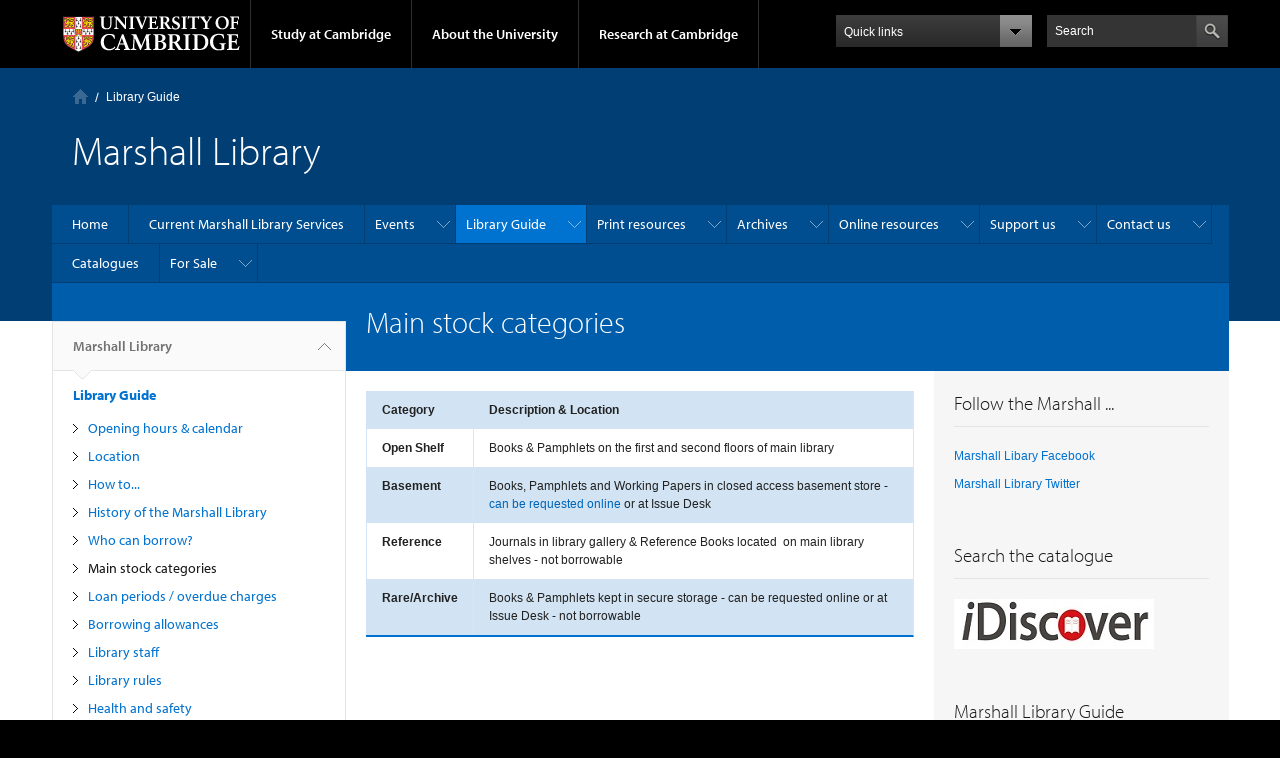

--- FILE ---
content_type: text/html; charset=utf-8
request_url: https://www.marshall.econ.cam.ac.uk/library-guide/mainbookcategories
body_size: 14191
content:
<!DOCTYPE html>

<html xmlns="http://www.w3.org/1999/xhtml" lang="en"
      dir="ltr" 
  xmlns:content="http://purl.org/rss/1.0/modules/content/"
  xmlns:dc="http://purl.org/dc/terms/"
  xmlns:foaf="http://xmlns.com/foaf/0.1/"
  xmlns:og="http://ogp.me/ns#"
  xmlns:rdfs="http://www.w3.org/2000/01/rdf-schema#"
  xmlns:sioc="http://rdfs.org/sioc/ns#"
  xmlns:sioct="http://rdfs.org/sioc/types#"
  xmlns:skos="http://www.w3.org/2004/02/skos/core#"
  xmlns:xsd="http://www.w3.org/2001/XMLSchema#" class="no-js">

<head>

  <meta http-equiv="Content-Type" content="text/html; charset=utf-8" />
<meta http-equiv="X-UA-Compatible" content="IE=edge" />
<link rel="shortcut icon" href="https://www.marshall.econ.cam.ac.uk/profiles/cambridge/themes/cambridge_theme/favicon.ico" type="image/vnd.microsoft.icon" />
<link rel="apple-touch-icon" href="https://www.marshall.econ.cam.ac.uk/profiles/cambridge/themes/cambridge_theme/apple-touch-icon.png" type="image/png" />
<meta name="description" content="Category Description &amp; Location Open Shelf Books &amp; Pamphlets on the first and second floors of main library Basement Books, Pamphlets and Working Papers in closed access basement store - can be requested online or at Issue Desk Reference Journals in library gallery &amp; Reference Books located o" />
<meta name="generator" content="Drupal 7 (https://www.drupal.org)" />
<link rel="canonical" href="https://www.marshall.econ.cam.ac.uk/library-guide/mainbookcategories" />
<link rel="shortlink" href="https://www.marshall.econ.cam.ac.uk/node/144" />
<meta name="dcterms.title" content="Main stock categories" />
<meta name="dcterms.creator" content="Simon Frost" />
<meta name="dcterms.description" content="Category Description &amp; Location Open Shelf Books &amp; Pamphlets on the first and second floors of main library Basement Books, Pamphlets and Working Papers in closed access basement store - can be requested online or at Issue Desk Reference Journals in library gallery &amp; Reference Books located o" />
<meta name="dcterms.date" content="2011-11-12T11:06+00:00" />
<meta name="dcterms.type" content="Text" />
<meta name="dcterms.format" content="text/html" />
<meta name="dcterms.identifier" content="https://www.marshall.econ.cam.ac.uk/library-guide/mainbookcategories" />

  <title>Main stock categories | Marshall Library</title>

  <meta name="viewport" content="width=device-width, initial-scale=1.0"/>

  <link type="text/css" rel="stylesheet" href="https://www.marshall.econ.cam.ac.uk/sites/default/files/css/css_xE-rWrJf-fncB6ztZfd2huxqgxu4WO-qwma6Xer30m4.css" media="all" />
<link type="text/css" rel="stylesheet" href="https://www.marshall.econ.cam.ac.uk/sites/default/files/css/css_P5X0XpKHTEtTapd1lwh0UBSv6-AmcLZIAlHEhsz7Niw.css" media="all" />
<link type="text/css" rel="stylesheet" href="https://www.marshall.econ.cam.ac.uk/sites/default/files/css/css_pkzqE4MkAksqW3L1t6uBJ4k2F_Ln6YYitmVOLbsIsnI.css" media="all" />
<link type="text/css" rel="stylesheet" href="https://www.marshall.econ.cam.ac.uk/sites/default/files/css/css_TZBLxdg3N2UduQtOE2dgRSFMCkFG-NWJk6_hB1tAgag.css" media="all" />
<link type="text/css" rel="stylesheet" href="https://www.marshall.econ.cam.ac.uk/sites/default/files/css/css_udRRIsV4ARa_SydBSH_qiO8ZN3vsMM6p5uIddQ7qHxM.css" media="all" />

  <script type="text/javascript" src="//use.typekit.com/hyb5bko.js"></script>
  <script type="text/javascript">try {
      Typekit.load();
    } catch (e) {
    }</script>
  <script type="text/javascript">document.documentElement.className += " js";</script>

</head>

<body class="html not-front not-logged-in no-sidebars page-node page-node- page-node-144 node-type-page campl-theme-1" >

<!--[if lt IE 7]>
<div class="lt-ie9 lt-ie8 lt-ie7">
<![endif]-->
<!--[if IE 7]>
<div class="lt-ie9 lt-ie8">
<![endif]-->
<!--[if IE 8]>
<div class="lt-ie9">
<![endif]-->

<a href="#page-content" class="campl-skipTo">skip to content</a>

<noscript aria-hidden="true"><iframe src="https://www.googletagmanager.com/ns.html?id=GTM-55Z5753D" height="0" width="0" style="display:none;visibility:hidden"></iframe></noscript>


<div class="campl-row campl-global-header">
  <div class="campl-wrap clearfix">
    <div class="campl-header-container campl-column8" id="global-header-controls">
      <a href="https://www.cam.ac.uk" class="campl-main-logo">
        <img alt="University of Cambridge" src="/profiles/cambridge/themes/cambridge_theme/images/interface/main-logo-small.png"/>
      </a>

      <ul class="campl-unstyled-list campl-horizontal-navigation campl-global-navigation clearfix">
        <li>
          <a href="#study-with-us">Study at Cambridge</a>
        </li>
        <li>
          <a href="#about-the-university">About the University</a>
        </li>
        <li>
          <a href="https://www.cam.ac.uk/research?ucam-ref=global-header" class="campl-no-drawer">Research at Cambridge</a>
        </li>
      </ul>
    </div>

    <div class="campl-column2">
      <div class="campl-quicklinks">
      </div>
    </div>

    <div class="campl-column2">

      <div class="campl-site-search" id="site-search-btn">

        <label for="header-search" class="hidden">Search site</label>

        <div class="campl-search-input">
          <form action="https://search.cam.ac.uk/web" method="get">
            <input id="header-search" type="text" title="Search" name="query" value="" placeholder="Search"/>

            
            <input type="image" alt="Search" class="campl-search-submit"
                   src="/profiles/cambridge/themes/cambridge_theme/images/interface/btn-search-header.png"/>
          </form>
        </div>
      </div>

    </div>
  </div>
</div>
<div class="campl-row campl-global-header campl-search-drawer">
  <div class="campl-wrap clearfix">
    <form class="campl-site-search-form" id="site-search-container" action="https://search.cam.ac.uk/web" method="get">
      <div class="campl-search-form-wrapper clearfix">
        <input type="text" class="text" title="Search" name="query" value="" placeholder="Search"/>

        
        <input type="image" alt="Search" class="campl-search-submit"
               src="/profiles/cambridge/themes/cambridge_theme/images/interface/btn-search.png"/>
      </div>
    </form>
  </div>
</div>

<div class="campl-row campl-global-navigation-drawer">

  <div class="campl-wrap clearfix">
    <div class="campl-column12 campl-home-link-container">
      <a href="">Home</a>
    </div>
  </div>
  <div class="campl-wrap clearfix">
    <div class="campl-column12 campl-global-navigation-mobile-list campl-global-navigation-list">
      <div class="campl-global-navigation-outer clearfix" id="study-with-us">
        <ul class="campl-unstyled-list campl-global-navigation-header-container ">
          <li><a href="https://www.cam.ac.uk/study-at-cambridge?ucam-ref=global-header">Study at Cambridge</a></li>
        </ul>
        <div class="campl-column4">
          <ul
            class="campl-global-navigation-container campl-unstyled-list campl-global-navigation-secondary-with-children">
            <li>
              <a href="https://www.undergraduate.study.cam.ac.uk/?ucam-ref=global-header">Undergraduate</a>
              <ul class="campl-global-navigation-tertiary campl-unstyled-list">
                <li>
                  <a href="https://www.undergraduate.study.cam.ac.uk/courses?ucam-ref=global-header">Undergraduate courses</a>
                </li>
                <li>
                  <a href="https://www.undergraduate.study.cam.ac.uk/applying?ucam-ref=global-header">Applying</a>
                </li>
                <li>
                  <a href="https://www.undergraduate.study.cam.ac.uk/events?ucam-ref=global-header">Events and open days</a>
                </li>
                <li>
                  <a href="https://www.undergraduate.study.cam.ac.uk/finance?ucam-ref=global-header">Fees and finance</a>
                </li>
              </ul>
            </li>
          </ul>
        </div>
        <div class="campl-column4">
          <ul
            class="campl-global-navigation-container campl-unstyled-list campl-global-navigation-secondary-with-children">
            <li>
              <a href="https://www.postgraduate.study.cam.ac.uk/?ucam-ref=global-header">Postgraduate</a>
              <ul class="campl-global-navigation-tertiary campl-unstyled-list">
                <li>
                  <a href="https://www.postgraduate.study.cam.ac.uk/courses?ucam-ref=global-header">Postgraduate courses</a>
                </li>
                <li>
                  <a href="https://www.postgraduate.study.cam.ac.uk/application-process/how-do-i-apply?ucam-ref=global-header">How to apply</a>
		</li>
                <li>
                  <a href="https://www.postgraduate.study.cam.ac.uk/events?ucam-ref=global-header">Postgraduate events</a>
                </li>		      
                <li>
		  <a href="https://www.postgraduate.study.cam.ac.uk/funding?ucam-ref=global-header">Fees and funding</a>
		</li>
              </ul>
            </li>
          </ul>
        </div>
        <div class="campl-column4">
          <ul class="campl-global-navigation-container campl-unstyled-list last">
            <li>
              <a href="https://www.internationalstudents.cam.ac.uk/?ucam-ref=global-header">International
                students</a>
            </li>
            <li>
              <a href="https://www.ice.cam.ac.uk/?ucam-ref=global-header">Continuing education</a>
            </li>
            <li>
              <a href="https://www.epe.admin.cam.ac.uk/?ucam-ref=global-header">Executive and professional education</a>
            </li>
            <li>
              <a href="https://www.educ.cam.ac.uk/?ucam-ref=global-header">Courses in education</a>
            </li>
          </ul>
        </div>
      </div>

      <div class="campl-global-navigation-outer clearfix" id="about-the-university">
        <ul class="campl-global-navigation-header-container campl-unstyled-list">
          <li><a href="https://www.cam.ac.uk/about-the-university?ucam-ref=global-header">About the University</a></li>
        </ul>
        <div class="campl-column4">
          <ul class="campl-global-navigation-container campl-unstyled-list">
            <li>
              <a href="https://www.cam.ac.uk/about-the-university/how-the-university-and-colleges-work?ucam-ref=global-header">How the
                University and Colleges work</a>
            </li>
            <li>
              <a href="https://www.cam.ac.uk/about-the-university/term-dates-and-calendars?ucam-ref=global-header">Term dates and calendars</a>
            </li>
            <li>
              <a href="https://www.cam.ac.uk/about-the-university/history?ucam-ref=global-header">History</a>
            </li>
            <li>
              <a href="https://map.cam.ac.uk/?ucam-ref=global-header">Map</a>
            </li>
            <li>
              <a href="https://www.cam.ac.uk/about-the-university/visiting-the-university?ucam-ref=global-header">Visiting the University</a>
            </li>
          </ul>
        </div>
        <div class="campl-column4">
          <ul class="campl-global-navigation-container campl-unstyled-list">
            <li>
              <a href="https://www.cam.ac.uk/about-the-university/annual-reports?ucam-ref=global-header">Annual reports</a>
            </li>
            <li>
              <a href="https://www.equality.admin.cam.ac.uk/?ucam-ref=global-header">Equality and diversity</a>
            </li>
            <li>
              <a href="https://www.cam.ac.uk/news?ucam-ref=global-header">News</a>
            </li>
            <li>
              <a href="https://www.cam.ac.uk/a-global-university?ucam-ref=global-header">A global university</a>
            </li>
          </ul>
        </div>
        <div class="campl-column4">
          <ul class="campl-global-navigation-container campl-unstyled-list">
            <li>
              <a href="https://www.admin.cam.ac.uk/whatson/?ucam-ref=global-header">Events</a>
            </li>
            <li>
              <a href="https://www.cam.ac.uk/public-engagement?ucam-ref=global-header">Public engagement</a>
            </li>
            <li>
              <a href="https://www.jobs.cam.ac.uk/">Jobs</a>
            </li>
            <li>
              <a href="https://www.philanthropy.cam.ac.uk/?ucam-ref=global-header">Give to Cambridge</a>
            </li>
          </ul>
        </div>
      </div>

      <div class="campl-global-navigation-outer clearfix" id="our-research">
        <ul class="campl-global-navigation-header-container campl-unstyled-list">
          <li><a href="">Research at Cambridge</a></li>
        </ul>
      </div>
    </div>

    <ul class="campl-unstyled-list campl-quicklinks-list campl-global-navigation-container ">
      <li>
        <a href="https://www.cam.ac.uk/for-staff?ucam-ref=global-quick-links">For staff</a>
      </li>
      <li>
        <a href="https://www.cambridgestudents.cam.ac.uk/?ucam-ref=global-quick-links">For Cambridge students</a>
      </li>
      <li>
        <a href="https://www.alumni.cam.ac.uk/?ucam-ref=global-quick-links">For alumni</a>
      </li>
	  <li>
        <a href="https://www.research-operations.admin.cam.ac.uk/?ucam-ref=global-quick-links">For our researchers</a>
      </li>
      <li>
        <a href="https://www.cam.ac.uk/business-and-enterprise?ucam-ref=global-quick-links">Business and enterprise</a>
      </li>
      <li>
        <a href="https://www.cam.ac.uk/colleges-and-departments?ucam-ref=global-quick-links">Colleges &amp; departments</a>
      </li>
	  <li>
        <a href="https://www.cam.ac.uk/email-and-phone-search?ucam-ref=global-quick-links">Email &amp; phone search</a>
      </li>
      <li>
        <a href="https://www.philanthropy.cam.ac.uk/?ucam-ref=global-quick-links">Give to Cambridge</a>
      </li>
      <li>
        <a href="https://www.libraries.cam.ac.uk/?ucam-ref=global-quick-links">Libraries</a>
      </li>
      <li>
        <a href="https://www.museums.cam.ac.uk/?ucam-ref=global-quick-links">Museums &amp; collections</a>
      </li>
    </ul>
  </div>
</div>

<div class="campl-row campl-page-header campl-section-page">
  <div class="campl-wrap clearfix">
    <div class="campl-column12">
      <div class="campl-content-container ">

        <div class="campl-breadcrumb" id="breadcrumb"><ul class="campl-unstyled-list campl-horizontal-navigation clearfix"><li class="first-child"><a href="/" class="campl-home ir">Home</a></li><li><a href="/library-guide">Library Guide</a></li></ul></div>
                          
        
                  <p class="campl-page-title">
                  Marshall Library                            </p>
        
        
      </div>
    </div>
  </div>
</div>

  <div class="campl-row campl-page-header">
    <div class="campl-wrap">
        <div class="region region-horizontal-navigation">
    <div id="block-menu-block-1" class="block block-menu-block">

  
  
  
  <div>
    <div class="menu-block-wrapper menu-block-1 menu-name-main-menu parent-mlid-0 menu-level-1">
  <div class="campl-wrap clearfix campl-local-navigation"><div class="campl-local-navigation-container"><ul class="campl-unstyled-list"><li class="first leaf menu-mlid-289"><a href="/">Home</a></li>
<li class="leaf menu-mlid-13671"><a href="/current-marshall-library-services">Current Marshall Library Services</a></li>
<li class="expanded menu-mlid-2415"><a href="/events">Events</a><ul class="campl-unstyled-list local-dropdown-menu"><li class="first collapsed menu-mlid-2415"><a href="/events">Events overview</a></li>
<li class="last leaf menu-mlid-4163"><a href="/events/past-events">Past Events</a></li>
</ul></li>
<li class="expanded active-trail menu-mlid-4872"><a href="/library-guide" class="active-trail campl-selected">Library Guide</a><ul class="campl-unstyled-list local-dropdown-menu"><li class="first collapsed active-trail menu-mlid-4872"><a href="/library-guide" class="active-trail">Library Guide overview</a></li>
<li class="leaf menu-mlid-4991"><a href="/library-guide/openinghours-and-calendar">Opening hours &amp; calendar</a></li>
<li class="leaf menu-mlid-4963"><a href="/library-guide/marshalllibrarylocation">Location</a></li>
<li class="expanded menu-mlid-4873"><a href="/library-guide/howto">How to...</a><ul class="campl-unstyled-list local-dropdown-menu"><li class="first collapsed menu-mlid-4873"><a href="/library-guide/howto">How to... overview</a></li>
<li class="leaf menu-mlid-4955"><a href="/library-guide/howto/payfinesonline">Pay fines online</a></li>
<li class="leaf menu-mlid-4950"><a href="/library-guide/howto/activate-your-university-card-for-access-to-the-library">Activate your University Card for access to the Library</a></li>
<li class="leaf menu-mlid-4952"><a href="/library-guide/howto/correctly-reference-sources-used-in-a-dissertation">Correctly reference sources used  in a dissertation</a></li>
<li class="leaf menu-mlid-4951"><a href="/library-guide/howto/binding">Get your dissertation bound</a></li>
<li class="leaf menu-mlid-4953"><a href="/library-guide/howto/creating-ft-account">Create an FT.com account for the first time</a></li>
<li class="leaf menu-mlid-4958"><a href="/library-guide/howto/search-alma-place-requests">Search iDiscover and make requests</a></li>
<li class="last leaf menu-mlid-4954"><a href="/library-guide/howto/how-to-add-printer-credit">How to add printer credit</a></li>
</ul></li>
<li class="leaf menu-mlid-4949"><a href="/library-guide/history">History of the Marshall Library</a></li>
<li class="leaf menu-mlid-5029"><a href="/library-guide/whocanborrow">Who can borrow?</a></li>
<li class="leaf active-trail active menu-mlid-4962 campl-current-page"><a href="/library-guide/mainbookcategories" class="active-trail active">Main stock categories</a></li>
<li class="leaf menu-mlid-4946"><a href="/library-guide/copy_of_loanperiodscharges">Loan periods / overdue charges</a></li>
<li class="leaf menu-mlid-4945"><a href="/library-guide/copy_of_borrowing-allowances">Borrowing allowances</a></li>
<li class="leaf menu-mlid-4961"><a href="/library-guide/librarystaff">Library staff</a></li>
<li class="leaf menu-mlid-4960"><a href="/library-guide/libraryrules">Library rules</a></li>
<li class="leaf menu-mlid-4948"><a href="/library-guide/healthandsafety">Health and safety</a></li>
<li class="leaf menu-mlid-4947"><a href="/library-guide/faq">FAQs</a></li>
<li class="expanded menu-mlid-4882"><a href="/library-guide/where-things-are">Where things are</a><ul class="campl-unstyled-list local-dropdown-menu"><li class="first collapsed menu-mlid-4882"><a href="/library-guide/where-things-are">Where things are overview</a></li>
<li class="expanded menu-mlid-4883"><a href="/library-guide/where-things-are/finding-books">Finding books</a><ul class="menu"><li class="first collapsed menu-mlid-4883"><a href="/library-guide/where-things-are/finding-books">Finding books overview</a></li>
<li class="leaf menu-mlid-5001"><a href="/library-guide/where-things-are/finding-books/environmental-economics-1a-1h">Environmental Economics 1A-1H</a></li>
<li class="leaf menu-mlid-4993"><a href="/library-guide/where-things-are/finding-books/biographies-12a-14e">Biographies 12A-14E</a></li>
<li class="leaf menu-mlid-4994"><a href="/library-guide/where-things-are/finding-books/biographies-24b-24bd">Privatisation 24B-24BD</a></li>
<li class="leaf menu-mlid-5006"><a href="/library-guide/where-things-are/finding-books/industry-studies-26a-26ff">Industry studies 26A-26FF</a></li>
<li class="leaf menu-mlid-5014"><a href="/library-guide/where-things-are/finding-books/public-economics-28a-28h">Public economics 28A-28H</a></li>
<li class="leaf menu-mlid-5009"><a href="/library-guide/where-things-are/finding-books/macroeconomics-29a-29ch">Macroeconomics 29A-29CH</a></li>
<li class="leaf menu-mlid-5013"><a href="/library-guide/where-things-are/finding-books/prices-30a-30e">Prices 30A-30E</a></li>
<li class="leaf menu-mlid-5010"><a href="/library-guide/where-things-are/finding-books/money31a-31f">Money 31A-31F</a></li>
<li class="leaf menu-mlid-4992"><a href="/library-guide/where-things-are/finding-books/banking-32a-32e">Banking 32A-32E</a></li>
<li class="leaf menu-mlid-5007"><a href="/library-guide/where-things-are/finding-books/international-finance-33a-33h">International finance 33A-33H</a></li>
<li class="leaf menu-mlid-5003"><a href="/library-guide/where-things-are/finding-books/finance-34a-34h">Finance 34A-34H</a></li>
<li class="leaf menu-mlid-5000"><a href="/library-guide/where-things-are/finding-books/education-40a-40d">Education 40A-40D</a></li>
<li class="leaf menu-mlid-5019"><a href="/library-guide/where-things-are/finding-books/welfare-42a-42c">Welfare 42A-42C</a></li>
<li class="leaf menu-mlid-4995"><a href="/library-guide/where-things-are/finding-books/capitalism-socialism-60a-60d">Capitalism &amp; socialism 60A-60D</a></li>
<li class="leaf menu-mlid-4996"><a href="/library-guide/where-things-are/finding-books/computer-manuals-60a-60d">Computer manuals 70HA-70HZ</a></li>
<li class="leaf menu-mlid-5020"><a href="/library-guide/where-things-are/finding-books/world-economic-history-72a-72f">World economic history 72A-72F</a></li>
<li class="leaf menu-mlid-5002"><a href="/library-guide/where-things-are/finding-books/europe-europeanunion-73a-73gd">Europe / European Union 73A-73GD</a></li>
<li class="leaf menu-mlid-4998"><a href="/library-guide/where-things-are/finding-books/country-regional-studies-74a-82d">Country / Regional studies 74A-82D</a></li>
<li class="leaf menu-mlid-5008"><a href="/library-guide/where-things-are/finding-books/international_economic_relations-83a-84g">International economic relations 83A-84G</a></li>
<li class="leaf menu-mlid-4999"><a href="/library-guide/where-things-are/finding-books/development-90a-90o">Development 90A-90O</a></li>
<li class="leaf menu-mlid-5017"><a href="/library-guide/where-things-are/finding-books/sociology-92a-92g">Sociology 92A-92G</a></li>
<li class="leaf menu-mlid-5015"><a href="/library-guide/where-things-are/finding-books/social-control-93a-93i">Social control, religion, law, communication, language &amp; media 93A-93I</a></li>
<li class="leaf menu-mlid-5005"><a href="/library-guide/where-things-are/finding-books/gender-96a-96d">Gender, feminism, women &amp; work 96A-96D</a></li>
<li class="leaf menu-mlid-5011"><a href="/library-guide/where-things-are/finding-books/politics-97a-97fg">Politics, political thought &amp; theory 97A-97FG</a></li>
<li class="leaf menu-mlid-5012"><a href="/library-guide/where-things-are/finding-books/politics-state-98a-98g">Politics &amp; the state 98A-98G</a></li>
<li class="leaf menu-mlid-5021"><a href="/library-guide/where-things-are/finding-books/world-politics-99a-99f">World politics, international relations &amp; international law 99A-99F</a></li>
<li class="leaf menu-mlid-5016"><a href="/library-guide/where-things-are/finding-books/social-political-change-100a-100d">Social &amp; political change 100A-100D</a></li>
<li class="last leaf menu-mlid-4997"><a href="/library-guide/where-things-are/finding-books/conflict-101a-101c">Conflict (including genocide) 101A-101C</a></li>
</ul></li>
<li class="leaf menu-mlid-5025"><a href="/library-guide/where-things-are/finding-pamphlets-in-marshall-library">Finding pamphlets</a></li>
<li class="leaf menu-mlid-5024"><a href="/library-guide/where-things-are/finding-journals-in-marshall-library">Finding journals</a></li>
<li class="leaf menu-mlid-5027"><a href="/library-guide/where-things-are/finding-working-papers-in-marshall-library">Finding working papers</a></li>
<li class="leaf menu-mlid-5026"><a href="/library-guide/where-things-are/finding-statistsical-publications-in-marshall-library">Finding statistical publications</a></li>
<li class="leaf menu-mlid-5023"><a href="/library-guide/where-things-are/finding-eCounterItems-in-marshall-library">Finding eCounterItems in the Marshall Library</a></li>
<li class="last leaf menu-mlid-5022"><a href="/library-guide/where-things-are/finding-dissertations">Finding dissertations</a></li>
</ul></li>
<li class="last leaf menu-mlid-20362"><a href="/library-guide/marshall-library-accessibility">Library accessibility</a></li>
</ul></li>
<li class="expanded menu-mlid-4902"><a href="/printresources">Print resources</a><ul class="campl-unstyled-list local-dropdown-menu"><li class="first collapsed menu-mlid-4902"><a href="/printresources">Print resources overview</a></li>
<li class="leaf menu-mlid-5165"><a href="/printresources/newspapers">Newspapers</a></li>
<li class="expanded menu-mlid-4904"><a href="/printresources/journal-lists">Journal lists</a><ul class="campl-unstyled-list local-dropdown-menu"><li class="first collapsed menu-mlid-4904"><a href="/printresources/journal-lists">Journal lists overview</a></li>
<li class="leaf menu-mlid-5094"><a href="/printresources/journal-lists/b-journals-list">Journals beginning with B</a></li>
<li class="leaf menu-mlid-5095"><a href="/printresources/journal-lists/c-journals-list">Journals beginning with C</a></li>
<li class="leaf menu-mlid-5097"><a href="/printresources/journal-lists/d-journals-list">Journals beginning with D</a></li>
<li class="leaf menu-mlid-5098"><a href="/printresources/journal-lists/e-journals-list">Journals beginning with E</a></li>
<li class="leaf menu-mlid-5099"><a href="/printresources/journal-lists/f-journals-list">Journals beginning with F</a></li>
<li class="leaf menu-mlid-5100"><a href="/printresources/journal-lists/g-journals-list">Journals beginning with G</a></li>
<li class="leaf menu-mlid-5101"><a href="/printresources/journal-lists/h-journals-list">Journals beginning with H</a></li>
<li class="leaf menu-mlid-5102"><a href="/printresources/journal-lists/i-journals-list">Journals beginning with I</a></li>
<li class="leaf menu-mlid-5103"><a href="/printresources/journal-lists/j-journals-list">Journals beginning with J</a></li>
<li class="leaf menu-mlid-5104"><a href="/printresources/journal-lists/k-journals-list">Journals beginning with K</a></li>
<li class="leaf menu-mlid-5105"><a href="/printresources/journal-lists/l-journals-list">Journals beginning with L</a></li>
<li class="leaf menu-mlid-5106"><a href="/printresources/journal-lists/m-journals-list">Journals beginning with M</a></li>
<li class="leaf menu-mlid-5107"><a href="/printresources/journal-lists/n-journals-list">Journals beginning with N</a></li>
<li class="leaf menu-mlid-5108"><a href="/printresources/journal-lists/o-journals-list">Journals beginning with O</a></li>
<li class="leaf menu-mlid-5109"><a href="/printresources/journal-lists/p-journals-list">Journals beginning with P</a></li>
<li class="leaf menu-mlid-5110"><a href="/printresources/journal-lists/q-journals-list">Journals beginning with Q</a></li>
<li class="leaf menu-mlid-5111"><a href="/printresources/journal-lists/r-journals-list">Journals beginning with R</a></li>
<li class="leaf menu-mlid-5096"><a href="/printresources/journal-lists/copy_of_s-journals-list">Journals beginning with S</a></li>
<li class="leaf menu-mlid-5112"><a href="/printresources/journal-lists/t-journals-list">Journals beginning with T</a></li>
<li class="leaf menu-mlid-5113"><a href="/printresources/journal-lists/u-journals-list">Journals beginning with U</a></li>
<li class="leaf menu-mlid-5114"><a href="/printresources/journal-lists/v-journals-list">Journals beginning with V</a></li>
<li class="leaf menu-mlid-5115"><a href="/printresources/journal-lists/w-journals-list">Journals beginning with W</a></li>
<li class="leaf menu-mlid-5116"><a href="/printresources/journal-lists/y-journals-list">Journals beginning with Y</a></li>
<li class="last leaf menu-mlid-5117"><a href="/printresources/journal-lists/z-journals-list">Journals beginning with Z</a></li>
</ul></li>
<li class="expanded menu-mlid-4908"><a href="/printresources/working-paper-lists">Working paper lists</a><ul class="campl-unstyled-list local-dropdown-menu"><li class="first collapsed menu-mlid-4908"><a href="/printresources/working-paper-lists">Working paper lists overview</a></li>
<li class="leaf menu-mlid-5168"><a href="/printresources/working-paper-lists/c-workingpaper-list">Working papers : C</a></li>
<li class="leaf menu-mlid-5169"><a href="/printresources/working-paper-lists/d-workingpaper-list">Working papers : D</a></li>
<li class="leaf menu-mlid-5170"><a href="/printresources/working-paper-lists/e-workingpaper-list">Working papers : E</a></li>
<li class="leaf menu-mlid-5171"><a href="/printresources/working-paper-lists/f-workingpaper-list">Working papers : F</a></li>
<li class="leaf menu-mlid-5172"><a href="/printresources/working-paper-lists/g-workingpaper-list">Working papers : G</a></li>
<li class="leaf menu-mlid-5173"><a href="/printresources/working-paper-lists/h-workingpaper-list">Working papers : H</a></li>
<li class="leaf menu-mlid-5174"><a href="/printresources/working-paper-lists/i-workingpaper-list">Working papers : I</a></li>
<li class="leaf menu-mlid-5175"><a href="/printresources/working-paper-lists/j-workingpaper-list">Working papers : J</a></li>
<li class="leaf menu-mlid-5176"><a href="/printresources/working-paper-lists/k-workingpaper-list">Working papers : K</a></li>
<li class="leaf menu-mlid-5177"><a href="/printresources/working-paper-lists/l-workingpaper-list">Working papers : L</a></li>
<li class="leaf menu-mlid-5178"><a href="/printresources/working-paper-lists/m-workingpaper-list">Working papers : M</a></li>
<li class="leaf menu-mlid-5179"><a href="/printresources/working-paper-lists/n-working%20papers-list">Working papers : N</a></li>
<li class="leaf menu-mlid-5180"><a href="/printresources/working-paper-lists/o-workingpaper-list">Working papers : O</a></li>
<li class="leaf menu-mlid-5181"><a href="/printresources/working-paper-lists/p-workingpaper-list">Working papers : P</a></li>
<li class="leaf menu-mlid-5182"><a href="/printresources/working-paper-lists/q-workingpaper-list">Working papers : Q</a></li>
<li class="leaf menu-mlid-5183"><a href="/printresources/working-paper-lists/s-workingpaper-list">Working papers : S</a></li>
<li class="leaf menu-mlid-5184"><a href="/printresources/working-paper-lists/t-workingpaper-list">Working papers : T</a></li>
<li class="leaf menu-mlid-5185"><a href="/printresources/working-paper-lists/u-workingpaper-list">Working papers : U</a></li>
<li class="last leaf menu-mlid-5186"><a href="/printresources/working-paper-lists/w-workingpaper-list">Working papers : W</a></li>
</ul></li>
<li class="expanded menu-mlid-4905"><a href="/printresources/new-books-added-to-stock">New books added to stock</a><ul class="campl-unstyled-list local-dropdown-menu"><li class="first collapsed menu-mlid-4905"><a href="/printresources/new-books-added-to-stock">New books added to stock overview</a></li>
<li class="leaf menu-mlid-5147"><a href="/printresources/new-books-added-to-stock/january%202015">New books : January 2015</a></li>
<li class="leaf menu-mlid-5145"><a href="/printresources/new-books-added-to-stock/february%202015">New books : February 2015</a></li>
<li class="leaf menu-mlid-5151"><a href="/printresources/new-books-added-to-stock/march%202015">New books : March 2015</a></li>
<li class="leaf menu-mlid-5141"><a href="/printresources/new-books-added-to-stock/april_2015">New books : April 2015</a></li>
<li class="leaf menu-mlid-5143"><a href="/printresources/new-books-added-to-stock/copy_of_may_2015">New books : May 2015</a></li>
<li class="expanded menu-mlid-4907"><a href="/printresources/new-books-added-to-stock/2014-new-books">2014: new books</a><ul class="menu"><li class="first collapsed menu-mlid-4907"><a href="/printresources/new-books-added-to-stock/2014-new-books">2014: new books overview</a></li>
<li class="leaf menu-mlid-5135"><a href="/printresources/new-books-added-to-stock/2014-new-books/newbooks-january2014">New books : January 2014</a></li>
<li class="leaf menu-mlid-5134"><a href="/printresources/new-books-added-to-stock/2014-new-books/newbooks-february2014">New books : February 2014</a></li>
<li class="leaf menu-mlid-5136"><a href="/printresources/new-books-added-to-stock/2014-new-books/newbooks-march2014">New books : March 2014</a></li>
<li class="leaf menu-mlid-5133"><a href="/printresources/new-books-added-to-stock/2014-new-books/newbooks-april2014">New books : April 2014</a></li>
<li class="leaf menu-mlid-5137"><a href="/printresources/new-books-added-to-stock/2014-new-books/newbooks-may2014">New books : May 2014</a></li>
<li class="leaf menu-mlid-5132"><a href="/printresources/new-books-added-to-stock/2014-new-books/june2014">New books : June 2014</a></li>
<li class="leaf menu-mlid-5131"><a href="/printresources/new-books-added-to-stock/2014-new-books/july2014">New books : July 2014</a></li>
<li class="leaf menu-mlid-5129"><a href="/printresources/new-books-added-to-stock/2014-new-books/august2014">New books : August 2014</a></li>
<li class="leaf menu-mlid-5140"><a href="/printresources/new-books-added-to-stock/2014-new-books/september2014">New books : September 2014</a></li>
<li class="leaf menu-mlid-5139"><a href="/printresources/new-books-added-to-stock/2014-new-books/october2014">New books : October 2014</a></li>
<li class="leaf menu-mlid-5138"><a href="/printresources/new-books-added-to-stock/2014-new-books/november2014">New books : November 2014</a></li>
<li class="last leaf menu-mlid-5130"><a href="/printresources/new-books-added-to-stock/2014-new-books/december2014">New books : December 2014</a></li>
</ul></li>
<li class="expanded menu-mlid-4906"><a href="/printresources/new-books-added-to-stock/2012-2013-new-books">2012 &amp; 2013: new books</a><ul class="menu"><li class="first collapsed menu-mlid-4906"><a href="/printresources/new-books-added-to-stock/2012-2013-new-books">2012 &amp; 2013: new books overview</a></li>
<li class="leaf menu-mlid-5121"><a href="/printresources/new-books-added-to-stock/2012-2013-new-books/newbooks-january2012">New books : January 2012</a></li>
<li class="leaf menu-mlid-5120"><a href="/printresources/new-books-added-to-stock/2012-2013-new-books/newbooks-february2012">New books : February 2012</a></li>
<li class="leaf menu-mlid-5124"><a href="/printresources/new-books-added-to-stock/2012-2013-new-books/newbooks-march2012">New books : March 2012</a></li>
<li class="leaf menu-mlid-5118"><a href="/printresources/new-books-added-to-stock/2012-2013-new-books/newbooks-april2012">New books : April 2012</a></li>
<li class="leaf menu-mlid-5125"><a href="/printresources/new-books-added-to-stock/2012-2013-new-books/newbooks-may2012">New books  : May 2012</a></li>
<li class="leaf menu-mlid-5123"><a href="/printresources/new-books-added-to-stock/2012-2013-new-books/newbooks-june2012">New books : June 2012</a></li>
<li class="leaf menu-mlid-5122"><a href="/printresources/new-books-added-to-stock/2012-2013-new-books/newbooks-july2012">New books : July 2012</a></li>
<li class="leaf menu-mlid-5119"><a href="/printresources/new-books-added-to-stock/2012-2013-new-books/newbooks-august2012">New books : August 2012</a></li>
<li class="leaf menu-mlid-5128"><a href="/printresources/new-books-added-to-stock/2012-2013-new-books/newbooks-september2012">New books : September 2012</a></li>
<li class="leaf menu-mlid-5127"><a href="/printresources/new-books-added-to-stock/2012-2013-new-books/newbooks-october2012">New books : October 2012</a></li>
<li class="last leaf menu-mlid-5126"><a href="/printresources/new-books-added-to-stock/2012-2013-new-books/newbooks-november2013">New books : November 2013</a></li>
</ul></li>
<li class="leaf menu-mlid-5150"><a href="/printresources/new-books-added-to-stock/june_2015">New books : June 2015</a></li>
<li class="leaf menu-mlid-5149"><a href="/printresources/new-books-added-to-stock/july_2015">New books : July 2015</a></li>
<li class="leaf menu-mlid-5142"><a href="/printresources/new-books-added-to-stock/august_2015">New books : August 2015</a></li>
<li class="leaf menu-mlid-5164"><a href="/printresources/new-books-added-to-stock/september_2015">New books : September 2015</a></li>
<li class="leaf menu-mlid-5163"><a href="/printresources/new-books-added-to-stock/october_2015">New books : October 2015</a></li>
<li class="leaf menu-mlid-5162"><a href="/printresources/new-books-added-to-stock/november_2015">New books : November 2015</a></li>
<li class="leaf menu-mlid-5144"><a href="/printresources/new-books-added-to-stock/december_2015">New books : December 2015</a></li>
<li class="leaf menu-mlid-5148"><a href="/printresources/new-books-added-to-stock/january_2016">New books : January 2016</a></li>
<li class="leaf menu-mlid-5146"><a href="/printresources/new-books-added-to-stock/february_2016">New books : February 2016</a></li>
<li class="leaf menu-mlid-5152"><a href="/printresources/new-books-added-to-stock/march_2016">New books : March 2016</a></li>
<li class="leaf menu-mlid-5159"><a href="/printresources/new-books-added-to-stock/new-books-added-to-stock-april-2016">New books : April 2016</a></li>
<li class="leaf menu-mlid-5160"><a href="/printresources/new-books-added-to-stock/new-books-added-to-stock-may-2016">New books : May 2016</a></li>
<li class="leaf menu-mlid-5157"><a href="/printresources/new-books-added-to-stock/new-books-added-to-stock-June-2016">New books : June 2016</a></li>
<li class="leaf menu-mlid-5156"><a href="/printresources/new-books-added-to-stock/new-books-added-to-stock-July-2016">New books : July 2016</a></li>
<li class="leaf menu-mlid-5154"><a href="/printresources/new-books-added-to-stock/new-books-added-to-stock-August-2016">New books : August 2016</a></li>
<li class="leaf menu-mlid-5158"><a href="/printresources/new-books-added-to-stock/new-books-added-to-stock-September-2016">New books : September 2016</a></li>
<li class="last leaf menu-mlid-5155"><a href="/printresources/new-books-added-to-stock/new-books-added-to-stock-December-2016">New books : December 2016</a></li>
</ul></li>
<li class="last expanded menu-mlid-4903"><a href="/printresources/dissertationsfolder">Dissertations</a><ul class="campl-unstyled-list local-dropdown-menu"><li class="first collapsed menu-mlid-4903"><a href="/printresources/dissertationsfolder">Dissertations overview</a></li>
<li class="leaf menu-mlid-5090"><a href="/printresources/dissertationsfolder/econ-diss-2b">Part IIB Economics Dissertations</a></li>
<li class="leaf menu-mlid-5091"><a href="/printresources/dissertationsfolder/econ-mphil">MPhil Economics Dissertations</a></li>
<li class="last leaf menu-mlid-5088"><a href="/printresources/dissertationsfolder/develstud-mphil">MPhil Development Studies Dissertations</a></li>
</ul></li>
</ul></li>
<li class="expanded menu-mlid-4857"><a href="/archives">Archives</a><ul class="campl-unstyled-list local-dropdown-menu"><li class="first collapsed menu-mlid-4857"><a href="/archives">Archives overview</a></li>
<li class="leaf menu-mlid-4923"><a href="/archives/archivescollections">Archive collections</a></li>
<li class="expanded menu-mlid-4863"><a href="/archives/marshall-lectures">Marshall lectures</a><ul class="campl-unstyled-list local-dropdown-menu"><li class="first collapsed menu-mlid-4863"><a href="/archives/marshall-lectures">Marshall lectures overview</a></li>
<li class="leaf menu-mlid-4932"><a href="/archives/marshall-lectures/1950">Marshall Lectures : 1950s</a></li>
<li class="leaf menu-mlid-4933"><a href="/archives/marshall-lectures/1960">Marshall Lectures : 1960s</a></li>
<li class="leaf menu-mlid-4934"><a href="/archives/marshall-lectures/19702">Marshall Lectures : 1970s</a></li>
<li class="leaf menu-mlid-4935"><a href="/archives/marshall-lectures/1980">Marshall Lectures : 1980s</a></li>
<li class="leaf menu-mlid-4936"><a href="/archives/marshall-lectures/1990">Marshall Lectures : 1990s</a></li>
<li class="leaf menu-mlid-4937"><a href="/archives/marshall-lectures/2000_2010">Marshall Lectures : 2000 - 2010</a></li>
<li class="last leaf menu-mlid-4938"><a href="/archives/marshall-lectures/2011_2020">Marshall Lectures : 2011 - 2020</a></li>
</ul></li>
<li class="leaf menu-mlid-4861"><a href="/archives/dae-annual-reports">DAE annual reports</a></li>
<li class="leaf menu-mlid-24699"><a href="/archives/faculty-economics-annual-reports-index">Faculty of Economics Annual Reports</a></li>
<li class="expanded menu-mlid-4862"><a href="/archives/economic-consequences-of-the-peace">Economic Consequences of the Peace</a><ul class="campl-unstyled-list local-dropdown-menu"><li class="first collapsed menu-mlid-4862"><a href="/archives/economic-consequences-of-the-peace">Economic Consequences of the Peace overview</a></li>
<li class="leaf menu-mlid-8612"><a href="https://youtu.be/V74-XwIM6sY" title="TECOP Library video">Economic Consequences of the Peace Library Video</a></li>
<li class="leaf menu-mlid-4576"><a href="http://marshlib.blogspot.com/2019/05/the-economic-consequences-of-peace-by.html">Economic Consequences of the Peace Blog Part 1</a></li>
<li class="leaf menu-mlid-4580"><a href="http://marshlib.blogspot.com/2019/06/the-economic-consequences-of-peace-by.html">Economic Consequences of the Peace Blog Part 2</a></li>
<li class="leaf menu-mlid-4577"><a href="http://marshlib.blogspot.com/2019/07/the-economic-consequences-of-peace-by.html">Economic Consequences of the Peace Blog Part 3</a></li>
<li class="leaf menu-mlid-4578"><a href="http://marshlib.blogspot.com/2019/07/the-peace-conference-where-men-played.html">Economic Consequences of the Peace Blog Part 4</a></li>
<li class="leaf menu-mlid-4579"><a href="http://marshlib.blogspot.com/2019/08/the-economic-consequences-of-peace-by.html" title="">Economic Consequences of the Peace Blog Part 5</a></li>
<li class="last leaf menu-mlid-8602"><a href="https://bit.ly/3bbYN2z" title="">Economic Consequences of the Peace Blog Part 6</a></li>
</ul></li>
<li class="last leaf menu-mlid-24612"><a href="/archives/use-library-marshall-library-centenary-exhibition" title="The Use of a Library : Marshall Library Centenary Exhibition">The Use of a Library : Marshall Library Centenary Exhibition</a></li>
</ul></li>
<li class="expanded menu-mlid-4890"><a href="/onlineresources">Online resources</a><ul class="campl-unstyled-list local-dropdown-menu"><li class="first collapsed menu-mlid-4890"><a href="/onlineresources">Online resources overview</a></li>
<li class="expanded menu-mlid-13621"><a href="/onlineresources/economic-databases-statistics-and-datasets">Economic databases, statistics and datasets</a><ul class="campl-unstyled-list local-dropdown-menu"><li class="first collapsed menu-mlid-13621"><a href="/onlineresources/economic-databases-statistics-and-datasets">Economic databases, statistics and datasets overview</a></li>
<li class="leaf menu-mlid-13641"><a href="/onlineresources/economic-databases-statistics-and-datasets/databases">Databases</a></li>
<li class="leaf menu-mlid-13661"><a href="/onlineresources/economic-databases-statistics-and-datasets/datasets">Datasets</a></li>
<li class="last leaf menu-mlid-13651"><a href="/onlineresources/economic-databases-statistics-and-datasets/statistics">Statistics</a></li>
</ul></li>
<li class="leaf menu-mlid-5043"><a href="/onlineresources/ebooks">ebooks</a></li>
<li class="leaf menu-mlid-5056"><a href="/onlineresources/ejournals">ejournals</a></li>
<li class="expanded menu-mlid-4894"><a href="/onlineresources/ecounteritemsfolder">Moodle</a><ul class="campl-unstyled-list local-dropdown-menu"><li class="first last collapsed menu-mlid-4894"><a href="/onlineresources/ecounteritemsfolder">Moodle overview</a></li>
</ul></li>
<li class="expanded menu-mlid-4896"><a href="/onlineresources/software-support">Software Support</a><ul class="campl-unstyled-list local-dropdown-menu"><li class="first collapsed menu-mlid-4896"><a href="/onlineresources/software-support">Software Support overview</a></li>
<li class="leaf menu-mlid-5060"><a href="/onlineresources/software-support/eviews">Eviews</a></li>
<li class="leaf menu-mlid-5062"><a href="/onlineresources/software-support/gauss">GAUSS</a></li>
<li class="leaf menu-mlid-5063"><a href="/onlineresources/software-support/giveWin">GiveWin</a></li>
<li class="leaf menu-mlid-5061"><a href="/onlineresources/software-support/garch">G@rch</a></li>
<li class="leaf menu-mlid-5064"><a href="/onlineresources/software-support/latex">Latex</a></li>
<li class="leaf menu-mlid-5065"><a href="/onlineresources/software-support/maple">MAPLE</a></li>
<li class="leaf menu-mlid-5066"><a href="/onlineresources/software-support/mathematica">Mathematica</a></li>
<li class="leaf menu-mlid-5067"><a href="/onlineresources/software-support/matlab">Matlab</a></li>
<li class="leaf menu-mlid-5068"><a href="/onlineresources/software-support/microfit">Microfit</a></li>
<li class="leaf menu-mlid-5069"><a href="/onlineresources/software-support/microsoft">Microsoft</a></li>
<li class="leaf menu-mlid-5070"><a href="/onlineresources/software-support/minitab">Minitab</a></li>
<li class="leaf menu-mlid-5071"><a href="/onlineresources/software-support/miscellaneous">Miscellaneous</a></li>
<li class="leaf menu-mlid-5072"><a href="/onlineresources/software-support/ox">Ox</a></li>
<li class="leaf menu-mlid-5073"><a href="/onlineresources/software-support/oxmetrics">OxMetrics</a></li>
<li class="leaf menu-mlid-5074"><a href="/onlineresources/software-support/pcgive">PcGive</a></li>
<li class="leaf menu-mlid-5075"><a href="/onlineresources/software-support/shazam">Shazam</a></li>
<li class="leaf menu-mlid-5077"><a href="/onlineresources/software-support/spss">SPSS</a></li>
<li class="leaf menu-mlid-5078"><a href="/onlineresources/software-support/stamp">STAMP</a></li>
<li class="last leaf menu-mlid-5079"><a href="/onlineresources/software-support/stata">Stata</a></li>
</ul></li>
<li class="leaf menu-mlid-5058"><a href="/onlineresources/newspapers">Newspapers</a></li>
<li class="leaf menu-mlid-5054"><a href="/onlineresources/economics-subject-repositories">Economics Subject Repositories</a></li>
<li class="leaf menu-mlid-5042"><a href="/onlineresources/databases/working-paper">Working paper databases</a></li>
<li class="leaf menu-mlid-5057"><a href="/onlineresources/institutional-repositories">Institutional Repositories</a></li>
<li class="leaf menu-mlid-5041"><a href="/onlineresources/databases/statistical">Statistical databases</a></li>
<li class="expanded menu-mlid-4897"><a href="/onlineresources/statistics">Statistics</a><ul class="campl-unstyled-list local-dropdown-menu"><li class="first collapsed menu-mlid-4897"><a href="/onlineresources/statistics">Statistics overview</a></li>
<li class="leaf menu-mlid-5087"><a href="/onlineresources/statistics/uk-data-service-surveys">UK Data Service Surveys</a></li>
<li class="leaf menu-mlid-5080"><a href="/onlineresources/statistics/international-data">International Data</a></li>
<li class="leaf menu-mlid-5082"><a href="/onlineresources/statistics/national-statistics-institutes">National Statistics Institutes</a></li>
<li class="leaf menu-mlid-5086"><a href="/onlineresources/statistics/statistics-regional-organisations">Statistics : Regional Organisations</a></li>
<li class="leaf menu-mlid-5081"><a href="/onlineresources/statistics/national-data-archives">National Data Archives</a></li>
<li class="leaf menu-mlid-5084"><a href="/onlineresources/statistics/statistics-international-organisations">Statistics : International Organisations</a></li>
<li class="last leaf menu-mlid-5083"><a href="/onlineresources/statistics/statistics-historical">Statistics : Historical</a></li>
</ul></li>
<li class="last leaf menu-mlid-5033"><a href="/onlineresources/blogs-and-podcasts">Blogs and Podcasts</a></li>
</ul></li>
<li class="expanded menu-mlid-4909"><a href="/support%20us">Support us</a><ul class="campl-unstyled-list local-dropdown-menu"><li class="first collapsed menu-mlid-4909"><a href="/support%20us">Support us overview</a></li>
<li class="leaf menu-mlid-5188"><a href="/support%20us/Intro-to-support-us">Introduction</a></li>
<li class="leaf menu-mlid-5189"><a href="/support%20us/book-donations">Book donations</a></li>
<li class="leaf menu-mlid-5191"><a href="/support%20us/monetary-donations">Monetary donations</a></li>
<li class="last leaf menu-mlid-5190"><a href="/support%20us/marshall-booksales">Marshall booksales</a></li>
</ul></li>
<li class="expanded menu-mlid-4864"><a href="/contactus">Contact us</a><ul class="campl-unstyled-list local-dropdown-menu"><li class="first collapsed menu-mlid-4864"><a href="/contactus">Contact us overview</a></li>
<li class="leaf menu-mlid-5225"><a href="/contactus/general-suggestion-form">General suggestion form</a></li>
<li class="leaf menu-mlid-5226"><a href="/contactus/book-purchase-suggestion-form">Book purchase suggestion form</a></li>
<li class="leaf menu-mlid-5228"><a href="/contactus/scanning">Scanning suggestion form</a></li>
<li class="leaf menu-mlid-5229"><a href="/contactus/eikon-bloomberg-booking-form">Workspace / Bloomberg booking form</a></li>
<li class="leaf menu-mlid-5230"><a href="/contactus/online-resource-suggestion-form">Online resource suggestion form</a></li>
<li class="last leaf menu-mlid-5231"><a href="/contactus/mary-paley-room-booking-form">Mary Paley Room booking form</a></li>
</ul></li>
<li class="leaf menu-mlid-4855"><a href="/Catalogues">Catalogues</a></li>
<li class="last expanded menu-mlid-4867"><a href="/for-sale">For Sale</a><ul class="campl-unstyled-list local-dropdown-menu"><li class="first collapsed menu-mlid-4867"><a href="/for-sale">For Sale overview</a></li>
<li class="last leaf menu-mlid-4940"><a href="/for-sale/marshall-library-merchandise">Marshall Library merchandise</a></li>
</ul></li>
</ul></div></div></div>
  </div>

</div>
  </div>
    </div>
  </div>


  <div class="campl-row campl-page-header">
    <div class="campl-wrap clearfix campl-page-sub-title campl-recessed-sub-title">
              <div class="campl-column3 campl-spacing-column">
          &nbsp;
        </div>
      
      <div class="campl-column9">
        <div class="campl-content-container clearfix contextual-links-region">
                    <h1 class="campl-sub-title">Main stock categories </h1>
                  </div>
      </div>
    </div>
  </div>

  <div class="campl-row campl-content
    campl-recessed-content">
    <div class="campl-wrap clearfix">
              <div class="campl-column3">
          <div class="campl-tertiary-navigation">
              <div class="region region-left-navigation">
    <div id="block-menu-block-2" class="block block-menu-block">

  
  
  
  <div>
    <div class="menu-block-wrapper menu-block-2 menu-name-main-menu parent-mlid-0 menu-level-1">
  <div class="campl-tertiary-navigation-structure"><ul class="campl-unstyled-list campl-vertical-breadcrumb"><li class="leaf menu-mlid-289"><a href="/">Marshall Library<span class="campl-vertical-breadcrumb-indicator"></span></a></li></ul><ul class="campl-unstyled-list campl-vertical-breadcrumb-navigation"><li class="first expanded active-trail menu-mlid-4872"><a href="/library-guide" class="active-trail active-trail">Library Guide</a><ul class="campl-unstyled-list campl-vertical-breadcrumb-children"><li class="first leaf menu-mlid-4991"><a href="/library-guide/openinghours-and-calendar">Opening hours &amp; calendar</a></li>
<li class="leaf menu-mlid-4963"><a href="/library-guide/marshalllibrarylocation">Location</a></li>
<li class="expanded menu-mlid-4873"><a href="/library-guide/howto">How to...</a></li>
<li class="leaf menu-mlid-4949"><a href="/library-guide/history">History of the Marshall Library</a></li>
<li class="leaf menu-mlid-5029"><a href="/library-guide/whocanborrow">Who can borrow?</a></li>
<li class="leaf active-trail active menu-mlid-4962 campl-selected"><a href="/library-guide/mainbookcategories" class="active-trail active-trail active">Main stock categories</a></li>
<li class="leaf menu-mlid-4946"><a href="/library-guide/copy_of_loanperiodscharges">Loan periods / overdue charges</a></li>
<li class="leaf menu-mlid-4945"><a href="/library-guide/copy_of_borrowing-allowances">Borrowing allowances</a></li>
<li class="leaf menu-mlid-4961"><a href="/library-guide/librarystaff">Library staff</a></li>
<li class="leaf menu-mlid-4960"><a href="/library-guide/libraryrules">Library rules</a></li>
<li class="leaf menu-mlid-4948"><a href="/library-guide/healthandsafety">Health and safety</a></li>
<li class="leaf menu-mlid-4947"><a href="/library-guide/faq">FAQs</a></li>
<li class="expanded menu-mlid-4882"><a href="/library-guide/where-things-are">Where things are</a></li>
<li class="last leaf menu-mlid-20362"><a href="/library-guide/marshall-library-accessibility">Library accessibility</a></li>
</ul></li>
<li class="leaf menu-mlid-13671"><a href="/current-marshall-library-services">Current Marshall Library Services</a></li>
<li class="expanded menu-mlid-2415"><a href="/events">Events</a></li>
<li class="expanded menu-mlid-4902"><a href="/printresources">Print resources</a></li>
<li class="expanded menu-mlid-4857"><a href="/archives">Archives</a></li>
<li class="expanded menu-mlid-4890"><a href="/onlineresources">Online resources</a></li>
<li class="expanded menu-mlid-4909"><a href="/support%20us">Support us</a></li>
<li class="expanded menu-mlid-4864"><a href="/contactus">Contact us</a></li>
<li class="leaf menu-mlid-4855"><a href="/Catalogues">Catalogues</a></li>
<li class="last expanded menu-mlid-4867"><a href="/for-sale">For Sale</a></li>
</ul></div></div>
  </div>

</div>
  </div>
          </div>
        </div>
                            <div class="campl-column6 campl-main-content" id="page-content">

          <div class="">

            
                                      
              <div class="region region-content">
    <div id="block-system-main" class="block block-system">

  
  
  
  <div>
    <div id="node-144" class="node node-page clearfix" about="/library-guide/mainbookcategories" typeof="foaf:Document">

  
      <span property="dc:title" content="Main stock categories" class="rdf-meta element-hidden"></span>
  
      <div class="content campl-content-container">
      
      <div class="field field-name-body field-type-text-with-summary field-label-hidden"><div class="field-items"><div class="field-item even" property="content:encoded"><table class="data">
<tbody>
<tr>
<th class="title_left_large">Category</th>
<th class="title_left_large">Description &amp; Location</th>
</tr>
<tr>
<th class="title_left">Open Shelf</th>
<td class="title_left">Books &amp; Pamphlets on the first and second floors of main library</td>
</tr>
<tr>
<th class="title_left">Basement</th>
<td class="title_left">Books, Pamphlets and Working Papers in closed access basement store - <a class="internal-link" href="https://www.marshall.econ.cam.ac.uk/node/92">can be requested online</a> or at Issue Desk</td>
</tr>
<tr>
<th class="title_left">Reference</th>
<td class="title_left">Journals in library gallery &amp; Reference Books located  on main library shelves - not borrowable</td>
</tr>
<tr>
<th class="title_left">Rare/Archive</th>
<td class="title_left">Books &amp; Pamphlets kept in secure storage - can be requested online or at Issue Desk - not borrowable</td>
</tr>
</tbody>
</table>
</div></div></div>    </div>
  
  


</div>
  </div>

</div>
  </div>

          </div>

        </div>
      
      
              <div class="campl-column3 campl-secondary-content ">
            <div class="region region-sidebar">
    <div id="block-block-10" class="block block-block">

  
      <div class="campl-content-container campl-no-bottom-padding">
      <div class="campl-heading-container">
        <h2>Follow the Marshall ...</h2>
      </div>
    </div>
  
  
  <div class="campl-content-container">
    <p><a href="https://en-gb.facebook.com/MarshallLib/" target="_blank" title="undefined (Link to an external website)">Marshall Libary Facebook</a></p>
<p><a href="https://twitter.com/MarshallLibrary?ref_src=twsrc%5Egoogle%7Ctwcamp%5Eserp%7Ctwgr%5Eauthor" target="_blank" title="undefined (Link to an external website)">Marshall Library Twitter</a></p>
  </div>

</div>
<div id="block-block-9" class="block block-block">

  
      <div class="campl-content-container campl-no-bottom-padding">
      <div class="campl-heading-container">
        <h2>Search the catalogue</h2>
      </div>
    </div>
  
  
  <div class="campl-content-container">
    <p><a class="external-link" href="http://idiscover.lib.cam.ac.uk/primo-explore/search?vid=44CAM_PROD&amp;lang=en_US&amp;sortby=rank" target="_self" title=""><img alt="idiscover logo-2" class="image-inline" src="https://www.marshall.econ.cam.ac.uk/files/media/idiscover-logo-2.jpg" /></a></p>
  </div>

</div>
<div id="block-block-6" class="block block-block">

  
      <div class="campl-content-container campl-no-bottom-padding">
      <div class="campl-heading-container">
        <h2>Marshall Library Guide</h2>
      </div>
    </div>
  
  
  <div class="campl-content-container">
    <p><a href="https://www.marshall.econ.cam.ac.uk/files/marshall_library_guide_2025_final.pdf"><br />
<div class="media media-element-container media-teaser">
<div id="file-1582" class="file file-image file-image-jpeg">
<h2 class="element-invisible"><a href="https://www.marshall.econ.cam.ac.uk/file/marshalllibraryguideversion4jpg-1">marshall_library_guide_version_4.jpg</a></h2>
<div class="content">
          <a href="https://www.marshall.econ.cam.ac.uk/files/marshall_library_guide_2025_final.pdf"><img alt="library_guide" height="250" width="250" class="media-element file-teaser campl-scale-with-grid" data-delta="3" typeof="foaf:Image" src="https://www.marshall.econ.cam.ac.uk/files/styles/inline/public/media/marshall_library_guide_version_6.jpg?itok=4rjlq5kF" /></a>
        </div>
</div>
</div>
<p></p></a></p>
  </div>

</div>
<div id="block-block-11" class="block block-block">

  
      <div class="campl-content-container campl-no-bottom-padding">
      <div class="campl-heading-container">
        <h2>Mary Paley Study Room</h2>
      </div>
    </div>
  
  
  <div class="campl-content-container">
    <p> </p>
<div class="media media-element-container media-teaser">
<div id="file-639" class="file file-image file-image-jpeg">
<h2 class="element-invisible"><a href="https://www.marshall.econ.cam.ac.uk/file/58e06a23-61e1-4625-b985-d0b90eeca8b8jpeg">58e06a23-61e1-4625-b985-d0b90eeca8b8.jpeg</a></h2>
<div class="content">
    <img height="125" width="349" class="media-element file-teaser campl-scale-with-grid" data-delta="1" typeof="foaf:Image" src="https://www.marshall.econ.cam.ac.uk/files/styles/inline/public/media/58e06a23-61e1-4625-b985-d0b90eeca8b8.jpeg?itok=tdH3XfUJ" alt="" />  </div>
</div>
</div>
<p> </p>
<p>The Mary Paley Room is a group study space located within the Marshall Library that can be booked by groups of two or more students. Click here to check room availability and to make a booking.</p>
<p><a href="https://www.marshall.econ.cam.ac.uk/contactus/mary-paley-room-booking-form">Read more &gt;</a></p>
<p> </p>
  </div>

</div>
  </div>
        </div>
      
      
    </div>

  </div>

  <div class="campl-row campl-local-footer">
    <div class="campl-wrap clearfix">
      <div class="campl-column3 campl-footer-navigation">
                    <div class="region region-footer-1">
    <div id="block-block-5" class="block block-block campl-content-container campl-navigation-list">

  
  
  
  <div class="content">
    <h3>Information provided by:<br />
   <a href="mailto:marshlib@hermes.cam.ac.uk">marshlib@econ.cam.ac.uk</a></h3>
<h3><a href="https://www.marshall.econ.cam.ac.uk/privacy-and-cookie-policies">Site Privacy &amp; Cookie Policies</a></h3>
  </div>

</div>
  </div>
              </div>
      <div class="campl-column3 campl-footer-navigation">
                                </div>
      <div class="campl-column3 campl-footer-navigation">
                                </div>
      <div class="campl-column3 campl-footer-navigation last">
                                </div>
    </div>
  </div>

<div class="campl-row campl-global-footer">
  <div class="campl-wrap clearfix">
    <div class="campl-column3 campl-footer-navigation">
      <div class="campl-content-container campl-footer-logo">
        <img alt="University of Cambridge" src="/profiles/cambridge/themes/cambridge_theme/images/interface/main-logo-small.png"
             class="campl-scale-with-grid"/>

        <p>&#169; 2026 University of Cambridge</p>
        <ul class="campl-unstyled-list campl-global-footer-links">
          <li>
            <a href="https://www.cam.ac.uk/about-the-university/contact-the-university?ucam-ref=global-footer">Contact the University</a>
          </li>
          <li>
            <a href="https://www.cam.ac.uk/about-this-site/accessibility?ucam-ref=global-footer">Accessibility</a>
          </li>
          <li>
            <a href="https://www.information-compliance.admin.cam.ac.uk/foi?ucam-ref=global-footer">Freedom of information</a>
          </li>
		  <li>
		    <a href="https://www.cam.ac.uk/about-this-site/privacy-policy?ucam-ref=global-footer">Privacy policy and cookies</a>
		  </li>
		  <li>
		    <a href="https://www.governanceandcompliance.admin.cam.ac.uk/governance-and-strategy/anti-slavery-and-anti-trafficking?ucam-ref=global-footer">Statement on Modern Slavery</a>
		  </li>
          <li>
            <a href="https://www.cam.ac.uk/about-this-site/terms-and-conditions?ucam-ref=global-footer">Terms and conditions</a>
          </li>
		  <li>
            <a href="https://www.cam.ac.uk/university-a-z?ucam-ref=global-footer">University A-Z</a>
          </li>
        </ul>
      </div>
    </div>
    <div class="campl-column3 campl-footer-navigation">
      <div class="campl-content-container campl-navigation-list">

        <div class="link-list">
          <h3><a href="https://www.cam.ac.uk/study-at-cambridge?ucam-ref=global-footer">Study at Cambridge</a></h3>
          <ul class="campl-unstyled-list campl-page-children">
            <li>
              <a href="https://www.undergraduate.study.cam.ac.uk/?ucam-ref=global-footer">Undergraduate</a>
            </li>
            <li>
              <a href="https://www.postgraduate.study.cam.ac.uk?ucam-ref=global-footer">Postgraduate</a>
            </li>
            <li>
              <a href="https://www.pace.cam.ac.uk/?ucam-ref=global-footer">Professional and continuing education</a>
            </li>
            <li>
              <a href="https://www.epe.admin.cam.ac.uk/?ucam-ref=global-footer">Executive and professional education</a>
            </li>
            <li>
              <a href="https://www.educ.cam.ac.uk/?ucam-ref=global-footer">Courses in education</a>
            </li>
          </ul>
        </div>
      </div>
    </div>
    <div class="campl-column3 campl-footer-navigation">
      <div class="campl-content-container campl-navigation-list">
        <h3><a href="https://www.cam.ac.uk/about-the-university?ucam-ref=global-footer">About the University</a></h3>
        <ul class="campl-unstyled-list campl-page-children">
          <li>
            <a href="https://www.cam.ac.uk/about-the-university/how-the-university-and-colleges-work?ucam-ref=global-footer">How the University
              and Colleges work</a>
          </li>
		  <li>
            <a href="https://www.philanthropy.cam.ac.uk/give-now?ucam-ref=global-footer">Give to Cambridge</a>
          </li>
		  <li>
            <a href="https://www.jobs.cam.ac.uk">Jobs</a>
          </li>
          <li>
            <a href="https://map.cam.ac.uk/?ucam-ref=global-footer">Map</a>
          </li>
          <li>
            <a href="https://www.cam.ac.uk/about-the-university/visiting-the-university?ucam-ref=global-footer">Visiting the University</a>
          </li>
        </ul>
      </div>
    </div>
    <div class="campl-column3 campl-footer-navigation last">
      <div class="campl-content-container campl-navigation-list">
        <h3><a href="https://www.cam.ac.uk/research?ucam-ref=global-footer">Research at Cambridge</a></h3>
        <ul class="campl-unstyled-list campl-page-children">
          <li>
            <a href="https://www.cam.ac.uk/research/news?ucam-ref=global-footer">Research news</a>
          </li>
		  <li>
            <a href="https://www.cam.ac.uk/research/research-at-cambridge?ucam-ref=global-footer">About research at Cambridge</a>
          </li>
          <li>
            <a href="https://www.cam.ac.uk/public-engagement?ucam-ref=global-footer">Public engagement</a>
          </li>
          <li>
            <a href="https://www.cam.ac.uk/research/spotlight-on?ucam-ref=global-footer">Spotlight on...</a>
          </li>
        </ul>
      </div>
    </div>
  </div>
</div>

<script type="text/javascript" src="https://www.marshall.econ.cam.ac.uk/sites/default/files/js/js_o6T7PVUab9ogIXo266EGX1UpGk_cm_1nASwpQML322U.js"></script>
<script type="text/javascript" src="https://www.marshall.econ.cam.ac.uk/sites/default/files/js/js_Pt6OpwTd6jcHLRIjrE-eSPLWMxWDkcyYrPTIrXDSON0.js"></script>
<script type="text/javascript" src="https://www.marshall.econ.cam.ac.uk/sites/default/files/js/js_LvRGprsJiXJINM9M-UBIXWMLdlhvhSxxTN9QOkhsvwg.js"></script>
<script type="text/javascript" src="https://www.marshall.econ.cam.ac.uk/sites/default/files/js/js_0jzZrM_Bf65tlePIOcTyDrVEO4dOvipQblWxMfrHjl8.js"></script>
<script type="text/javascript" src="https://www.marshall.econ.cam.ac.uk/sites/default/files/js/js_hQmvjWkSvVwHzs0T3J3hLAECzhAgd20GIxrkuwTotzA.js"></script>
<script type="text/javascript">
<!--//--><![CDATA[//><!--
jQuery.extend(Drupal.settings, {"basePath":"\/","pathPrefix":"","setHasJsCookie":0,"ajaxPageState":{"theme":"cambridge_theme","theme_token":"zIbyYJ3orsh3iDyARFwx8yzbyyDIrATx30hVyE4VA98","css":{"modules\/system\/system.base.css":1,"modules\/system\/system.menus.css":1,"modules\/system\/system.messages.css":1,"modules\/system\/system.theme.css":1,"modules\/aggregator\/aggregator.css":1,"profiles\/cambridge\/modules\/contrib\/calendar\/css\/calendar_multiday.css":1,"profiles\/cambridge\/modules\/features\/cambridge_events\/css\/events.css":1,"profiles\/cambridge\/modules\/features\/cambridge_teasers\/css\/teasers.css":1,"profiles\/cambridge\/modules\/contrib\/date\/date_repeat_field\/date_repeat_field.css":1,"modules\/field\/theme\/field.css":1,"modules\/node\/node.css":1,"profiles\/cambridge\/modules\/contrib\/toc_node\/css\/toc_node.css":1,"modules\/user\/user.css":1,"profiles\/cambridge\/modules\/contrib\/views\/css\/views.css":1,"profiles\/cambridge\/modules\/contrib\/ckeditor\/css\/ckeditor.css":1,"profiles\/cambridge\/modules\/contrib\/ctools\/css\/ctools.css":1,"profiles\/cambridge\/libraries\/fancybox\/source\/jquery.fancybox.css":1,"profiles\/cambridge\/modules\/custom\/cambridge_cookie_compliance\/css\/style.css":1,"profiles\/cambridge\/themes\/cambridge_theme\/css\/full-stylesheet.css":1,"profiles\/cambridge\/themes\/cambridge_theme\/css\/drupal.css":1,"profiles\/cambridge\/themes\/cambridge_theme\/css\/falcon.css":1,"public:\/\/css_injector\/css_injector_1.css":1,"public:\/\/css_injector\/css_injector_2.css":1,"public:\/\/css_injector\/css_injector_3.css":1,"public:\/\/css_injector\/css_injector_4.css":1,"public:\/\/css_injector\/css_injector_5.css":1,"public:\/\/css_injector\/css_injector_6.css":1,"public:\/\/css_injector\/css_injector_7.css":1,"public:\/\/css_injector\/css_injector_8.css":1,"public:\/\/css_injector\/css_injector_9.css":1,"public:\/\/css_injector\/css_injector_12.css":1,"public:\/\/css_injector\/css_injector_13.css":1,"public:\/\/css_injector\/css_injector_14.css":1,"public:\/\/css_injector\/css_injector_15.css":1,"public:\/\/css_injector\/css_injector_16.css":1},"js":{"https:\/\/www.marshall.econ.cam.ac.uk\/sites\/default\/files\/google_tag\/subdomain_cam_ac_uk\/google_tag.script.js":1,"profiles\/cambridge\/modules\/contrib\/jquery_update\/replace\/jquery\/1.12\/jquery.min.js":1,"misc\/jquery-extend-3.4.0.js":1,"misc\/jquery-html-prefilter-3.5.0-backport.js":1,"misc\/jquery.once.js":1,"misc\/drupal.js":1,"profiles\/cambridge\/modules\/contrib\/jquery_update\/js\/jquery_browser.js":1,"profiles\/cambridge\/modules\/features\/cambridge_teasers\/js\/teasers.js":1,"profiles\/cambridge\/modules\/features\/cambridge_teasers\/js\/jquery.matchHeight-min.js":1,"profiles\/cambridge\/modules\/contrib\/entityreference\/js\/entityreference.js":1,"profiles\/cambridge\/modules\/contrib\/fancybox\/fancybox.js":1,"profiles\/cambridge\/libraries\/fancybox\/source\/jquery.fancybox.pack.js":1,"profiles\/cambridge\/libraries\/fancybox\/lib\/jquery.mousewheel-3.0.6.pack.js":1,"profiles\/cambridge\/themes\/cambridge_theme\/js\/custom.js":1,"profiles\/cambridge\/themes\/cambridge_theme\/js\/libs\/ios-orientationchange-fix.js":1,"profiles\/cambridge\/themes\/cambridge_theme\/js\/libs\/modernizr.js":1,"profiles\/cambridge\/themes\/cambridge_theme\/js\/drupal.js":1}},"fancybox":[]});
//--><!]]>
</script>


<!--[if lte IE 8]>
</div>
<![endif]-->

</body>

</html>
